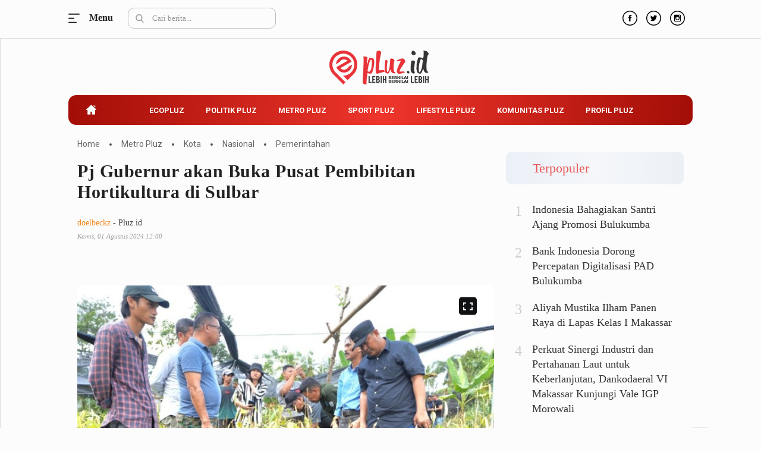

--- FILE ---
content_type: text/html; charset=UTF-8
request_url: https://pluz.id/2024/08/01/pj-gubernur-akan-buka-pusat-pembibitan-hortikultura-di-sulbar/
body_size: 14930
content:
<!DOCTYPE html> 
<html lang="id-ID"> 
<head>
<meta charset="utf-8">
<link rel="preload" href="https://pluz.id/media/cache/fvm/min/1672493830-css12f49c2f5457821d72a9ae711e97f2bcc3863a1b3bee2108b47c5968fec2a.css" as="style" media="all" /> 
<link rel="preload" href="https://pluz.id/media/cache/fvm/min/1672493830-cssf5e3cb3746c455de2a5656ab1b9d24ceb7fcba18e37d7d5ce16449fa7ab21.css" as="style" media="all" /> 
<link rel="preload" href="https://pluz.id/media/cache/fvm/min/1672493830-cssce762b701919968e47fbf1f706ee5c87ee644a77f0b682eb13a89419b5437.css" as="style" media="all" /> 
<link rel="preload" href="https://pluz.id/media/cache/fvm/min/1672493830-css2876d92e29e75b9b29e149b742cebb1559781ee0aa2ee0a496236c0c54b78.css" as="style" media="all" /> 
<link rel="preload" href="https://pluz.id/media/cache/fvm/min/1672493830-css44c1bfa08c8c4e2e994108e7ae7102ee66e250ab552b7c22c740de0342017.css" as="style" media="all" /> 
<link rel="preload" href="https://pluz.id/media/cache/fvm/min/1672493830-cssfb8ed12536d4259a16911cd6919dfd588538d94dcb8910d1b5e196d2a8380.css" as="style" media="all" /> 
<link rel="preload" href="https://pluz.id/media/cache/fvm/min/1672493830-css89dc11648a416050f6d2c8931af1cd00541c31bd55580ea4dd0b171577b06.css" as="style" media="all" /> 
<link rel="preload" href="https://pluz.id/media/cache/fvm/min/1672493830-css88755aea6ff1f7d4f973dc0eed42d3bd40e99f9f0f005d17129774cdcafa4.css" as="style" media="all" /> 
<link rel="preload" href="https://pluz.id/media/cache/fvm/min/1672493830-cssd81a1ce2b4ebe3250866c61da1f5fe38e94fd03a2f5e8e5f225970ac90855.css" as="style" media="all" /> 
<link rel="preload" href="https://pluz.id/media/cache/fvm/min/1672493830-css6fc1f0fd501b139a10db897c4a5c98a40a11de789e732b32b197d81b8d256.css" as="style" media="all" /> 
<link rel="preload" href="https://pluz.id/media/cache/fvm/min/1672493830-css7943882d1115d091b55f10c65cf28e36bf9942698a64efc4c3452df7961e9.css" as="style" media="all" />
<script data-cfasync="false">if(navigator.userAgent.match(/MSIE|Internet Explorer/i)||navigator.userAgent.match(/Trident\/7\..*?rv:11/i)){var href=document.location.href;if(!href.match(/[?&]iebrowser/)){if(href.indexOf("?")==-1){if(href.indexOf("#")==-1){document.location.href=href+"?iebrowser=1"}else{document.location.href=href.replace("#","?iebrowser=1#")}}else{if(href.indexOf("#")==-1){document.location.href=href+"&iebrowser=1"}else{document.location.href=href.replace("#","&iebrowser=1#")}}}}</script>
<script data-cfasync="false">class FVMLoader{constructor(e){this.triggerEvents=e,this.eventOptions={passive:!0},this.userEventListener=this.triggerListener.bind(this),this.delayedScripts={normal:[],async:[],defer:[]},this.allJQueries=[]}_addUserInteractionListener(e){this.triggerEvents.forEach(t=>window.addEventListener(t,e.userEventListener,e.eventOptions))}_removeUserInteractionListener(e){this.triggerEvents.forEach(t=>window.removeEventListener(t,e.userEventListener,e.eventOptions))}triggerListener(){this._removeUserInteractionListener(this),"loading"===document.readyState?document.addEventListener("DOMContentLoaded",this._loadEverythingNow.bind(this)):this._loadEverythingNow()}async _loadEverythingNow(){this._runAllDelayedCSS(),this._delayEventListeners(),this._delayJQueryReady(this),this._handleDocumentWrite(),this._registerAllDelayedScripts(),await this._loadScriptsFromList(this.delayedScripts.normal),await this._loadScriptsFromList(this.delayedScripts.defer),await this._loadScriptsFromList(this.delayedScripts.async),await this._triggerDOMContentLoaded(),await this._triggerWindowLoad(),window.dispatchEvent(new Event("wpr-allScriptsLoaded"))}_registerAllDelayedScripts(){document.querySelectorAll("script[type=fvmdelay]").forEach(e=>{e.hasAttribute("src")?e.hasAttribute("async")&&!1!==e.async?this.delayedScripts.async.push(e):e.hasAttribute("defer")&&!1!==e.defer||"module"===e.getAttribute("data-type")?this.delayedScripts.defer.push(e):this.delayedScripts.normal.push(e):this.delayedScripts.normal.push(e)})}_runAllDelayedCSS(){document.querySelectorAll("link[rel=fvmdelay]").forEach(e=>{e.setAttribute("rel","stylesheet")})}async _transformScript(e){return await this._requestAnimFrame(),new Promise(t=>{const n=document.createElement("script");let r;[...e.attributes].forEach(e=>{let t=e.nodeName;"type"!==t&&("data-type"===t&&(t="type",r=e.nodeValue),n.setAttribute(t,e.nodeValue))}),e.hasAttribute("src")?(n.addEventListener("load",t),n.addEventListener("error",t)):(n.text=e.text,t()),e.parentNode.replaceChild(n,e)})}async _loadScriptsFromList(e){const t=e.shift();return t?(await this._transformScript(t),this._loadScriptsFromList(e)):Promise.resolve()}_delayEventListeners(){let e={};function t(t,n){!function(t){function n(n){return e[t].eventsToRewrite.indexOf(n)>=0?"wpr-"+n:n}e[t]||(e[t]={originalFunctions:{add:t.addEventListener,remove:t.removeEventListener},eventsToRewrite:[]},t.addEventListener=function(){arguments[0]=n(arguments[0]),e[t].originalFunctions.add.apply(t,arguments)},t.removeEventListener=function(){arguments[0]=n(arguments[0]),e[t].originalFunctions.remove.apply(t,arguments)})}(t),e[t].eventsToRewrite.push(n)}function n(e,t){let n=e[t];Object.defineProperty(e,t,{get:()=>n||function(){},set(r){e["wpr"+t]=n=r}})}t(document,"DOMContentLoaded"),t(window,"DOMContentLoaded"),t(window,"load"),t(window,"pageshow"),t(document,"readystatechange"),n(document,"onreadystatechange"),n(window,"onload"),n(window,"onpageshow")}_delayJQueryReady(e){let t=window.jQuery;Object.defineProperty(window,"jQuery",{get:()=>t,set(n){if(n&&n.fn&&!e.allJQueries.includes(n)){n.fn.ready=n.fn.init.prototype.ready=function(t){e.domReadyFired?t.bind(document)(n):document.addEventListener("DOMContentLoaded2",()=>t.bind(document)(n))};const t=n.fn.on;n.fn.on=n.fn.init.prototype.on=function(){if(this[0]===window){function e(e){return e.split(" ").map(e=>"load"===e||0===e.indexOf("load.")?"wpr-jquery-load":e).join(" ")}"string"==typeof arguments[0]||arguments[0]instanceof String?arguments[0]=e(arguments[0]):"object"==typeof arguments[0]&&Object.keys(arguments[0]).forEach(t=>{delete Object.assign(arguments[0],{[e(t)]:arguments[0][t]})[t]})}return t.apply(this,arguments),this},e.allJQueries.push(n)}t=n}})}async _triggerDOMContentLoaded(){this.domReadyFired=!0,await this._requestAnimFrame(),document.dispatchEvent(new Event("DOMContentLoaded2")),await this._requestAnimFrame(),window.dispatchEvent(new Event("DOMContentLoaded2")),await this._requestAnimFrame(),document.dispatchEvent(new Event("wpr-readystatechange")),await this._requestAnimFrame(),document.wpronreadystatechange&&document.wpronreadystatechange()}async _triggerWindowLoad(){await this._requestAnimFrame(),window.dispatchEvent(new Event("wpr-load")),await this._requestAnimFrame(),window.wpronload&&window.wpronload(),await this._requestAnimFrame(),this.allJQueries.forEach(e=>e(window).trigger("wpr-jquery-load")),window.dispatchEvent(new Event("wpr-pageshow")),await this._requestAnimFrame(),window.wpronpageshow&&window.wpronpageshow()}_handleDocumentWrite(){const e=new Map;document.write=document.writeln=function(t){const n=document.currentScript,r=document.createRange(),i=n.parentElement;let a=e.get(n);void 0===a&&(a=n.nextSibling,e.set(n,a));const s=document.createDocumentFragment();r.setStart(s,0),s.appendChild(r.createContextualFragment(t)),i.insertBefore(s,a)}}async _requestAnimFrame(){return new Promise(e=>requestAnimationFrame(e))}static run(){const e=new FVMLoader(["keydown","mousemove","touchmove","touchstart","touchend","wheel"]);e._addUserInteractionListener(e)}}FVMLoader.run();</script>
<title>Pj Gubernur akan Buka Pusat Pembibitan Hortikultura di Sulbar - Pluz.id</title>
<meta http-equiv="X-UA-Compatible" content="IE=edge">
<meta name="viewport" content="width=device-width, initial-scale=1">
<meta http-equiv="X-UA-Compatible" content="IE=edge">
<meta name="robots" content="index, follow" />
<meta name="googlebot-news" content="index,follow" />
<meta name="googlebot" content="index,follow" />
<meta name="yahoobot" content="index,follow" />
<meta name="title" content="Pj Gubernur akan Buka Pusat Pembibitan Hortikultura di Sulbar - Pluz.id" />
<meta name="author" content="Pluz.id" lang="id">
<meta name="news_keywords" content="Andi Muchtar Ali Yusuf, Andi Utta, Bahtiar Baharuddin, Bupati Bulukumba, Gubernur Sulbar, Hortikultura, Kabupaten Bulukumba, Pemkab Bulukumba, Pemprov Sulbar, Pisang Cavendish, Pj Gubernur Sulbar, Provinsi Sulbar, Sulbar" />
<meta name="keywords" content="Andi Muchtar Ali Yusuf, Andi Utta, Bahtiar Baharuddin, Bupati Bulukumba, Gubernur Sulbar, Hortikultura, Kabupaten Bulukumba, Pemkab Bulukumba, Pemprov Sulbar, Pisang Cavendish, Pj Gubernur Sulbar, Provinsi Sulbar, Sulbar" itemprop="keywords" />
<meta name="pubdate" content="2024-08-01T12:00:10+08:00" itemprop="datePublished" />
<meta content="2024-08-01T12:00:10+08:00" itemprop="dateCreated" />
<meta name='robots' content='max-image-preview:large' />
<link rel="canonical" href="https://pluz.id/2024/08/01/pj-gubernur-akan-buka-pusat-pembibitan-hortikultura-di-sulbar/" />
<meta property="og:locale" content="id_ID" />
<meta property="og:type" content="article" />
<meta property="og:title" content="Pj Gubernur akan Buka Pusat Pembibitan Hortikultura di Sulbar - Pluz.id" />
<meta property="og:description" content="PLUZ.ID, BULUKUMBA &#8211; Sejak bertugas sebagai Penjabat (Pj) Gubernur Sulbar, Bahtiar Baharuddin, tidak hanya mendorong masyarakat menanam tanaman jenis hortikultura dalam skala besar. Seperti sukun, pisang cavendish, pisang kepo, durian musangking serta nangka dan lainnya. Bahtiar ikut pula mendorong agar ada budidaya pembibitan yang kelak warga Sulbar tidak perlu lagi keluar Sulbar untuk membeli bibit. [&hellip;]" />
<meta property="og:url" content="https://pluz.id/2024/08/01/pj-gubernur-akan-buka-pusat-pembibitan-hortikultura-di-sulbar/" />
<meta property="og:site_name" content="Pluz.id" />
<meta property="article:publisher" content="https://www.facebook.com/pluzdotid" />
<meta property="article:published_time" content="2024-08-01T04:00:10+00:00" />
<meta property="article:modified_time" content="2024-10-05T03:17:08+00:00" />
<meta property="og:image" content="https://pluz.id/assets/media/upload/2024/08/Bahtiar-Baharuddin-Pembibitan-Hortikultura-pluzid.jpg" />
<meta property="og:image:width" content="750" />
<meta property="og:image:height" content="498" />
<meta name="twitter:card" content="summary_large_image" />
<meta name="twitter:creator" content="@pluzdotid" />
<meta name="twitter:site" content="@pluzdotid" />
<meta name="twitter:label1" content="Ditulis oleh" />
<meta name="twitter:data1" content="doelbeckz" />
<meta name="twitter:label2" content="Estimasi waktu membaca" />
<meta name="twitter:data2" content="2 menit" />
<script type="application/ld+json" class="yoast-schema-graph">{"@context":"https://schema.org","@graph":[{"@type":"Organization","@id":"https://pluz.id/#organization","name":"Pluz.id","url":"https://pluz.id/","sameAs":["https://www.facebook.com/pluzdotid","https://www.instagram.com/pluzdotid","https://www.youtube.com/channel/UCIORdh44jtZD68mkAuuizhg","https://twitter.com/pluzdotid"],"logo":{"@type":"ImageObject","@id":"https://pluz.id/#logo","inLanguage":"id","url":"https://pluz.id/assets/media/upload/2020/07/logo_structure.png","contentUrl":"https://pluz.id/assets/media/upload/2020/07/logo_structure.png","width":512,"height":168,"caption":"Pluz.id"},"image":{"@id":"https://pluz.id/#logo"}},{"@type":"WebSite","@id":"https://pluz.id/#website","url":"https://pluz.id/","name":"Pluz.id","description":"Lebih Bernilai &amp; Bernilai Lebih","publisher":{"@id":"https://pluz.id/#organization"},"potentialAction":[{"@type":"SearchAction","target":{"@type":"EntryPoint","urlTemplate":"https://pluz.id/?s={search_term_string}"},"query-input":"required name=search_term_string"}],"inLanguage":"id"},{"@type":"ImageObject","@id":"https://pluz.id/2024/08/01/pj-gubernur-akan-buka-pusat-pembibitan-hortikultura-di-sulbar/#primaryimage","inLanguage":"id","url":"https://pluz.id/assets/media/upload/2024/08/Bahtiar-Baharuddin-Pembibitan-Hortikultura-pluzid.jpg","contentUrl":"https://pluz.id/assets/media/upload/2024/08/Bahtiar-Baharuddin-Pembibitan-Hortikultura-pluzid.jpg","width":750,"height":498,"caption":"KUNJUNGAN. Pj Gubernur Sulbar, Bahtiar Baharuddin, mengunkungi pusat pembibitan hortikultura di Desa Batu Karopa, Kecamatan Rilau Alle, Kabupaten Bulukumba, Rabu (31/7/2024). foto: istimewa"},{"@type":"WebPage","@id":"https://pluz.id/2024/08/01/pj-gubernur-akan-buka-pusat-pembibitan-hortikultura-di-sulbar/#webpage","url":"https://pluz.id/2024/08/01/pj-gubernur-akan-buka-pusat-pembibitan-hortikultura-di-sulbar/","name":"Pj Gubernur akan Buka Pusat Pembibitan Hortikultura di Sulbar - Pluz.id","isPartOf":{"@id":"https://pluz.id/#website"},"primaryImageOfPage":{"@id":"https://pluz.id/2024/08/01/pj-gubernur-akan-buka-pusat-pembibitan-hortikultura-di-sulbar/#primaryimage"},"datePublished":"2024-08-01T04:00:10+00:00","dateModified":"2024-10-05T03:17:08+00:00","breadcrumb":{"@id":"https://pluz.id/2024/08/01/pj-gubernur-akan-buka-pusat-pembibitan-hortikultura-di-sulbar/#breadcrumb"},"inLanguage":"id","potentialAction":[{"@type":"ReadAction","target":["https://pluz.id/2024/08/01/pj-gubernur-akan-buka-pusat-pembibitan-hortikultura-di-sulbar/"]}]},{"@type":"BreadcrumbList","@id":"https://pluz.id/2024/08/01/pj-gubernur-akan-buka-pusat-pembibitan-hortikultura-di-sulbar/#breadcrumb","itemListElement":[{"@type":"ListItem","position":1,"name":"Home","item":"https://pluz.id/"},{"@type":"ListItem","position":2,"name":"Pj Gubernur akan Buka Pusat Pembibitan Hortikultura di Sulbar"}]},{"@type":"Article","@id":"https://pluz.id/2024/08/01/pj-gubernur-akan-buka-pusat-pembibitan-hortikultura-di-sulbar/#article","isPartOf":{"@id":"https://pluz.id/2024/08/01/pj-gubernur-akan-buka-pusat-pembibitan-hortikultura-di-sulbar/#webpage"},"author":{"@id":"https://pluz.id/#/schema/person/36c0a7f0f1cf2859c1dfc427e3bfdaec"},"headline":"Pj Gubernur akan Buka Pusat Pembibitan Hortikultura di Sulbar","datePublished":"2024-08-01T04:00:10+00:00","dateModified":"2024-10-05T03:17:08+00:00","mainEntityOfPage":{"@id":"https://pluz.id/2024/08/01/pj-gubernur-akan-buka-pusat-pembibitan-hortikultura-di-sulbar/#webpage"},"wordCount":380,"publisher":{"@id":"https://pluz.id/#organization"},"image":{"@id":"https://pluz.id/2024/08/01/pj-gubernur-akan-buka-pusat-pembibitan-hortikultura-di-sulbar/#primaryimage"},"thumbnailUrl":"https://pluz.id/assets/media/upload/2024/08/Bahtiar-Baharuddin-Pembibitan-Hortikultura-pluzid.jpg","keywords":["Andi Muchtar Ali Yusuf","Andi Utta","Bahtiar Baharuddin","Bupati Bulukumba","Gubernur Sulbar","Hortikultura","Kabupaten Bulukumba","Pemkab Bulukumba","Pemprov Sulbar","Pisang Cavendish","Pj Gubernur Sulbar","Provinsi Sulbar","Sulbar"],"articleSection":["Kota","Metro Pluz","Nasional","Pemerintahan"],"inLanguage":"id"},{"@type":"Person","@id":"https://pluz.id/#/schema/person/36c0a7f0f1cf2859c1dfc427e3bfdaec","name":"doelbeckz","image":{"@type":"ImageObject","@id":"https://pluz.id/#personlogo","inLanguage":"id","url":"https://secure.gravatar.com/avatar/79b7782ddd15b6f90209f0a694258ef3?s=96&d=mm&r=g","contentUrl":"https://secure.gravatar.com/avatar/79b7782ddd15b6f90209f0a694258ef3?s=96&d=mm&r=g","caption":"doelbeckz"},"sameAs":["https://pluz.id/"],"url":"https://pluz.id/author/doelbeckz/"}]}</script>
<script type="application/ld+json">
{"@context":"https:\/\/schema.org","@type":"NewsArticle","headline":"Pj Gubernur akan Buka Pusat Pembibitan Hortikultura di Sulbar","datePublished":"2024-08-01T12:00:10+08:00","dateModified":"2024-10-05T11:17:08+08:00","mainEntityOfPage":{"@type":"WebPage","@id":"https:\/\/pluz.id\/2024\/08\/01\/pj-gubernur-akan-buka-pusat-pembibitan-hortikultura-di-sulbar\/"},"description":"","image":{"@type":"ImageObject","url":"https:\/\/cdn.pluz.id\/imageresize\/assets\/media\/upload\/2024\/08\/Bahtiar-Baharuddin-Pembibitan-Hortikultura-pluzid.jpg&width=800&height=500","width":800,"height":500},"author":{"@type":"Person","name":"doelbeckz"},"publisher":{"@type":"Organization","name":"Pluz.id","logo":{"@type":"ImageObject","url":"https:\/\/cdn.pluz.id\/images\/default.jpg","width":800,"height":600}}}
</script>
<link rel="alternate" type="application/rss+xml" title="Pluz.id" href="https://pluz.id/feed" hreflang="id-id" />
<meta name="geo.placename" content="Indonesia">
<meta name="geo.region" content="ID-SN">
<meta name="geo.country" content="id">
<meta name="language" content="id">
<meta name="apple-mobile-web-app-capable" content="yes">
<meta name="theme-color" content="#a20e06"> 
<link rel='stylesheet' id='classic-theme-styles-css' href='https://pluz.id/media/cache/fvm/min/1672493830-css12f49c2f5457821d72a9ae711e97f2bcc3863a1b3bee2108b47c5968fec2a.css' type='text/css' media='all' /> 
<style id='global-styles-inline-css' type='text/css' media="all">body{--wp--preset--color--black:#000000;--wp--preset--color--cyan-bluish-gray:#abb8c3;--wp--preset--color--white:#ffffff;--wp--preset--color--pale-pink:#f78da7;--wp--preset--color--vivid-red:#cf2e2e;--wp--preset--color--luminous-vivid-orange:#ff6900;--wp--preset--color--luminous-vivid-amber:#fcb900;--wp--preset--color--light-green-cyan:#7bdcb5;--wp--preset--color--vivid-green-cyan:#00d084;--wp--preset--color--pale-cyan-blue:#8ed1fc;--wp--preset--color--vivid-cyan-blue:#0693e3;--wp--preset--color--vivid-purple:#9b51e0;--wp--preset--gradient--vivid-cyan-blue-to-vivid-purple:linear-gradient(135deg,rgba(6,147,227,1) 0%,rgb(155,81,224) 100%);--wp--preset--gradient--light-green-cyan-to-vivid-green-cyan:linear-gradient(135deg,rgb(122,220,180) 0%,rgb(0,208,130) 100%);--wp--preset--gradient--luminous-vivid-amber-to-luminous-vivid-orange:linear-gradient(135deg,rgba(252,185,0,1) 0%,rgba(255,105,0,1) 100%);--wp--preset--gradient--luminous-vivid-orange-to-vivid-red:linear-gradient(135deg,rgba(255,105,0,1) 0%,rgb(207,46,46) 100%);--wp--preset--gradient--very-light-gray-to-cyan-bluish-gray:linear-gradient(135deg,rgb(238,238,238) 0%,rgb(169,184,195) 100%);--wp--preset--gradient--cool-to-warm-spectrum:linear-gradient(135deg,rgb(74,234,220) 0%,rgb(151,120,209) 20%,rgb(207,42,186) 40%,rgb(238,44,130) 60%,rgb(251,105,98) 80%,rgb(254,248,76) 100%);--wp--preset--gradient--blush-light-purple:linear-gradient(135deg,rgb(255,206,236) 0%,rgb(152,150,240) 100%);--wp--preset--gradient--blush-bordeaux:linear-gradient(135deg,rgb(254,205,165) 0%,rgb(254,45,45) 50%,rgb(107,0,62) 100%);--wp--preset--gradient--luminous-dusk:linear-gradient(135deg,rgb(255,203,112) 0%,rgb(199,81,192) 50%,rgb(65,88,208) 100%);--wp--preset--gradient--pale-ocean:linear-gradient(135deg,rgb(255,245,203) 0%,rgb(182,227,212) 50%,rgb(51,167,181) 100%);--wp--preset--gradient--electric-grass:linear-gradient(135deg,rgb(202,248,128) 0%,rgb(113,206,126) 100%);--wp--preset--gradient--midnight:linear-gradient(135deg,rgb(2,3,129) 0%,rgb(40,116,252) 100%);--wp--preset--duotone--dark-grayscale:url('#wp-duotone-dark-grayscale');--wp--preset--duotone--grayscale:url('#wp-duotone-grayscale');--wp--preset--duotone--purple-yellow:url('#wp-duotone-purple-yellow');--wp--preset--duotone--blue-red:url('#wp-duotone-blue-red');--wp--preset--duotone--midnight:url('#wp-duotone-midnight');--wp--preset--duotone--magenta-yellow:url('#wp-duotone-magenta-yellow');--wp--preset--duotone--purple-green:url('#wp-duotone-purple-green');--wp--preset--duotone--blue-orange:url('#wp-duotone-blue-orange');--wp--preset--font-size--small:13px;--wp--preset--font-size--medium:20px;--wp--preset--font-size--large:36px;--wp--preset--font-size--x-large:42px;--wp--preset--spacing--20:0.44rem;--wp--preset--spacing--30:0.67rem;--wp--preset--spacing--40:1rem;--wp--preset--spacing--50:1.5rem;--wp--preset--spacing--60:2.25rem;--wp--preset--spacing--70:3.38rem;--wp--preset--spacing--80:5.06rem}:where(.is-layout-flex){gap:.5em}body .is-layout-flow>.alignleft{float:left;margin-inline-start:0;margin-inline-end:2em}body .is-layout-flow>.alignright{float:right;margin-inline-start:2em;margin-inline-end:0}body .is-layout-flow>.aligncenter{margin-left:auto!important;margin-right:auto!important}body .is-layout-constrained>.alignleft{float:left;margin-inline-start:0;margin-inline-end:2em}body .is-layout-constrained>.alignright{float:right;margin-inline-start:2em;margin-inline-end:0}body .is-layout-constrained>.aligncenter{margin-left:auto!important;margin-right:auto!important}body .is-layout-constrained>:where(:not(.alignleft):not(.alignright):not(.alignfull)){max-width:var(--wp--style--global--content-size);margin-left:auto!important;margin-right:auto!important}body .is-layout-constrained>.alignwide{max-width:var(--wp--style--global--wide-size)}body .is-layout-flex{display:flex}body .is-layout-flex{flex-wrap:wrap;align-items:center}body .is-layout-flex>*{margin:0}:where(.wp-block-columns.is-layout-flex){gap:2em}.has-black-color{color:var(--wp--preset--color--black)!important}.has-cyan-bluish-gray-color{color:var(--wp--preset--color--cyan-bluish-gray)!important}.has-white-color{color:var(--wp--preset--color--white)!important}.has-pale-pink-color{color:var(--wp--preset--color--pale-pink)!important}.has-vivid-red-color{color:var(--wp--preset--color--vivid-red)!important}.has-luminous-vivid-orange-color{color:var(--wp--preset--color--luminous-vivid-orange)!important}.has-luminous-vivid-amber-color{color:var(--wp--preset--color--luminous-vivid-amber)!important}.has-light-green-cyan-color{color:var(--wp--preset--color--light-green-cyan)!important}.has-vivid-green-cyan-color{color:var(--wp--preset--color--vivid-green-cyan)!important}.has-pale-cyan-blue-color{color:var(--wp--preset--color--pale-cyan-blue)!important}.has-vivid-cyan-blue-color{color:var(--wp--preset--color--vivid-cyan-blue)!important}.has-vivid-purple-color{color:var(--wp--preset--color--vivid-purple)!important}.has-black-background-color{background-color:var(--wp--preset--color--black)!important}.has-cyan-bluish-gray-background-color{background-color:var(--wp--preset--color--cyan-bluish-gray)!important}.has-white-background-color{background-color:var(--wp--preset--color--white)!important}.has-pale-pink-background-color{background-color:var(--wp--preset--color--pale-pink)!important}.has-vivid-red-background-color{background-color:var(--wp--preset--color--vivid-red)!important}.has-luminous-vivid-orange-background-color{background-color:var(--wp--preset--color--luminous-vivid-orange)!important}.has-luminous-vivid-amber-background-color{background-color:var(--wp--preset--color--luminous-vivid-amber)!important}.has-light-green-cyan-background-color{background-color:var(--wp--preset--color--light-green-cyan)!important}.has-vivid-green-cyan-background-color{background-color:var(--wp--preset--color--vivid-green-cyan)!important}.has-pale-cyan-blue-background-color{background-color:var(--wp--preset--color--pale-cyan-blue)!important}.has-vivid-cyan-blue-background-color{background-color:var(--wp--preset--color--vivid-cyan-blue)!important}.has-vivid-purple-background-color{background-color:var(--wp--preset--color--vivid-purple)!important}.has-black-border-color{border-color:var(--wp--preset--color--black)!important}.has-cyan-bluish-gray-border-color{border-color:var(--wp--preset--color--cyan-bluish-gray)!important}.has-white-border-color{border-color:var(--wp--preset--color--white)!important}.has-pale-pink-border-color{border-color:var(--wp--preset--color--pale-pink)!important}.has-vivid-red-border-color{border-color:var(--wp--preset--color--vivid-red)!important}.has-luminous-vivid-orange-border-color{border-color:var(--wp--preset--color--luminous-vivid-orange)!important}.has-luminous-vivid-amber-border-color{border-color:var(--wp--preset--color--luminous-vivid-amber)!important}.has-light-green-cyan-border-color{border-color:var(--wp--preset--color--light-green-cyan)!important}.has-vivid-green-cyan-border-color{border-color:var(--wp--preset--color--vivid-green-cyan)!important}.has-pale-cyan-blue-border-color{border-color:var(--wp--preset--color--pale-cyan-blue)!important}.has-vivid-cyan-blue-border-color{border-color:var(--wp--preset--color--vivid-cyan-blue)!important}.has-vivid-purple-border-color{border-color:var(--wp--preset--color--vivid-purple)!important}.has-vivid-cyan-blue-to-vivid-purple-gradient-background{background:var(--wp--preset--gradient--vivid-cyan-blue-to-vivid-purple)!important}.has-light-green-cyan-to-vivid-green-cyan-gradient-background{background:var(--wp--preset--gradient--light-green-cyan-to-vivid-green-cyan)!important}.has-luminous-vivid-amber-to-luminous-vivid-orange-gradient-background{background:var(--wp--preset--gradient--luminous-vivid-amber-to-luminous-vivid-orange)!important}.has-luminous-vivid-orange-to-vivid-red-gradient-background{background:var(--wp--preset--gradient--luminous-vivid-orange-to-vivid-red)!important}.has-very-light-gray-to-cyan-bluish-gray-gradient-background{background:var(--wp--preset--gradient--very-light-gray-to-cyan-bluish-gray)!important}.has-cool-to-warm-spectrum-gradient-background{background:var(--wp--preset--gradient--cool-to-warm-spectrum)!important}.has-blush-light-purple-gradient-background{background:var(--wp--preset--gradient--blush-light-purple)!important}.has-blush-bordeaux-gradient-background{background:var(--wp--preset--gradient--blush-bordeaux)!important}.has-luminous-dusk-gradient-background{background:var(--wp--preset--gradient--luminous-dusk)!important}.has-pale-ocean-gradient-background{background:var(--wp--preset--gradient--pale-ocean)!important}.has-electric-grass-gradient-background{background:var(--wp--preset--gradient--electric-grass)!important}.has-midnight-gradient-background{background:var(--wp--preset--gradient--midnight)!important}.has-small-font-size{font-size:var(--wp--preset--font-size--small)!important}.has-medium-font-size{font-size:var(--wp--preset--font-size--medium)!important}.has-large-font-size{font-size:var(--wp--preset--font-size--large)!important}.has-x-large-font-size{font-size:var(--wp--preset--font-size--x-large)!important}.wp-block-navigation a:where(:not(.wp-element-button)){color:inherit}:where(.wp-block-columns.is-layout-flex){gap:2em}.wp-block-pullquote{font-size:1.5em;line-height:1.6}</style> 
<link rel="amphtml" href="https://pluz.id/2024/08/01/pj-gubernur-akan-buka-pusat-pembibitan-hortikultura-di-sulbar/amp/"> 
<link rel="android-touch-icon" href="https://cdn.pluz.id//images/logo__bm.png?v=1.0.0" /> 
<link rel="shortcut icon" href="https://cdn.pluz.id/images/logo__bm.png?v=1.0.0"> 
<link rel="shortcut icon" href="https://cdn.pluz.id/images/ico/favicon.ico" type="image/x-icon" /> 
<link rel="stylesheet" href="https://pluz.id/media/cache/fvm/min/1672493830-cssf5e3cb3746c455de2a5656ab1b9d24ceb7fcba18e37d7d5ce16449fa7ab21.css" media="all"> 
<link rel="stylesheet" href="https://pluz.id/media/cache/fvm/min/1672493830-cssce762b701919968e47fbf1f706ee5c87ee644a77f0b682eb13a89419b5437.css" media="all"> 
<link rel="stylesheet" href="https://pluz.id/media/cache/fvm/min/1672493830-css2876d92e29e75b9b29e149b742cebb1559781ee0aa2ee0a496236c0c54b78.css" media="all"> 
<link rel="stylesheet" href="https://pluz.id/media/cache/fvm/min/1672493830-css44c1bfa08c8c4e2e994108e7ae7102ee66e250ab552b7c22c740de0342017.css" media="all"> 
<link rel="stylesheet" href="https://pluz.id/media/cache/fvm/min/1672493830-cssfb8ed12536d4259a16911cd6919dfd588538d94dcb8910d1b5e196d2a8380.css" media="all"> 
<link rel="stylesheet" href="https://pluz.id/media/cache/fvm/min/1672493830-css89dc11648a416050f6d2c8931af1cd00541c31bd55580ea4dd0b171577b06.css" media="all"> 
<link rel="stylesheet" href="https://pluz.id/media/cache/fvm/min/1672493830-css88755aea6ff1f7d4f973dc0eed42d3bd40e99f9f0f005d17129774cdcafa4.css" media="all"> 
<link rel="stylesheet" type="text/css" href="https://pluz.id/media/cache/fvm/min/1672493830-cssd81a1ce2b4ebe3250866c61da1f5fe38e94fd03a2f5e8e5f225970ac90855.css" media="all"> 
<link rel="manifest" href="/manifest.json"> 
<link rel="mask-icon" href="/safari-pinned-tab.svg" color="#a20e06"> 
<link rel="manifest" href="https://pluz.id/manifest.json" /> 
<script src="https://cdn.pluz.id/assets/desktop/js/modernizr.min.js"></script>
<link rel="stylesheet" type="text/css" href="https://pluz.id/media/cache/fvm/min/1672493830-css6fc1f0fd501b139a10db897c4a5c98a40a11de789e732b32b197d81b8d256.css" media="all"> 
<link rel="stylesheet" type="text/css" href="https://pluz.id/media/cache/fvm/min/1672493830-css7943882d1115d091b55f10c65cf28e36bf9942698a64efc4c3452df7961e9.css" media="all"> 
<script async src="https://www.googletagmanager.com/gtag/js?id=UA-171396467-1"></script>
<script>
window.dataLayer = window.dataLayer || [];
function gtag() {
dataLayer.push(arguments);
}
gtag('js', new Date());
gtag('config', 'UA-171396467-1');
</script>
</head>
<body> <div id="mySidenav" class="sidenav"> <ul class="reg_kanal_nav"> <label><a title="Ecopluz" href="https://pluz.id/category/ecopluz/">Ecopluz</a></label> <li> <a title="Perbankan" href="https://pluz.id/category/ecopluz/perbankan/">Perbankan</a> </li> <li> <a title="Perhotelan" href="https://pluz.id/category/ecopluz/perhotelan/">Perhotelan</a> </li> <li> <a title="Properti" href="https://pluz.id/category/ecopluz/properti/">Properti</a> </li> <li> <a title="Belanja" href="https://pluz.id/category/ecopluz/belanja/">Belanja</a> </li> <li> <a title="Konstruksi" href="https://pluz.id/category/ecopluz/konstruksi/">Konstruksi</a> </li> <li> <a title="Kuliner" href="https://pluz.id/category/ecopluz/kuliner/">Kuliner</a> </li> <li> <a title="UMKM &amp;amp; Koperasi" href="https://pluz.id/category/ecopluz/umkm-koperasi/">UMKM &amp; Koperasi</a> </li> </ul> <ul class="reg_kanal_nav"> <label><a title="Politik Pluz" href="https://pluz.id/category/politik-pluz/">Politik Pluz</a></label> <li> <a title="KPU &amp;amp; Bawaslu" href="https://pluz.id/category/politik-pluz/kpu-bawaslu/">KPU &amp; Bawaslu</a> </li> <li> <a title="Pemilu" href="https://pluz.id/category/politik-pluz/pemilu/">Pemilu</a> </li> <li> <a title="Parlemen" href="https://pluz.id/category/politik-pluz/parlemen/">Parlemen</a> </li> <li> <a title="Partai Politik" href="https://pluz.id/category/politik-pluz/partai-politik/">Partai Politik</a> </li> <li> <a title="Pilkada" href="https://pluz.id/category/politik-pluz/pilkada/">Pilkada</a> </li> <li> <a title="Pilpres" href="https://pluz.id/category/politik-pluz/pilpres/">Pilpres</a> </li> <li> <a title="Tokoh" href="https://pluz.id/category/politik-pluz/tokoh/">Tokoh</a> </li> </ul> <ul class="reg_kanal_nav"> <label><a title="Metro Pluz" href="https://pluz.id/category/metro-pluz/">Metro Pluz</a></label> <li> <a title="Hukum &amp;amp; Kriminal" href="https://pluz.id/category/metro-pluz/hukum-kriminal/">Hukum &amp; Kriminal</a> </li> <li> <a title="Internasional" href="https://pluz.id/category/metro-pluz/internasional/">Internasional</a> </li> <li> <a title="Kota" href="https://pluz.id/category/metro-pluz/kota/">Kota</a> </li> <li> <a title="Citizen" href="https://pluz.id/category/metro-pluz/citizen/">Citizen</a> </li> <li> <a title="Nasional" href="https://pluz.id/category/metro-pluz/nasional/">Nasional</a> </li> <li> <a title="Pemerintahan" href="https://pluz.id/category/metro-pluz/pemerintahan/">Pemerintahan</a> </li> <li> <a title="Pendidikan" href="https://pluz.id/category/metro-pluz/pendidikan/">Pendidikan</a> </li> </ul> <ul class="reg_kanal_nav"> <label><a title="Sport Pluz" href="https://pluz.id/category/sport-pluz/">Sport Pluz</a></label> <li> <a title="Sepakbola" href="https://pluz.id/category/sport-pluz/sepakbola/">Sepakbola</a> </li> <li> <a title="Futsal" href="https://pluz.id/category/sport-pluz/futsal/">Futsal</a> </li> <li> <a title="MotoGP" href="https://pluz.id/category/sport-pluz/motogp/">MotoGP</a> </li> <li> <a title="Bulutangkis" href="https://pluz.id/category/sport-pluz/bulutangkis/">Bulutangkis</a> </li> <li> <a title="Tinju" href="https://pluz.id/category/sport-pluz/tinju/">Tinju</a> </li> <li> <a title="Golf" href="https://pluz.id/category/sport-pluz/golf/">Golf</a> </li> <li> <a title="Formula 1" href="https://pluz.id/category/sport-pluz/formula-1/">Formula 1</a> </li> </ul> <ul class="reg_kanal_nav"> <label><a title="Lifestyle Pluz" href="https://pluz.id/category/lifestyle-pluz/">Lifestyle Pluz</a></label> <li> <a title="Entertainment" href="https://pluz.id/category/lifestyle-pluz/entertainment/">Entertainment</a> </li> <li> <a title="Infotainment" href="https://pluz.id/category/lifestyle-pluz/infotainment/">Infotainment</a> </li> <li> <a title="Fashion" href="https://pluz.id/category/lifestyle-pluz/fashion/">Fashion</a> </li> <li> <a title="Health" href="https://pluz.id/category/lifestyle-pluz/health/">Health</a> </li> <li> <a title="Inspirasi" href="https://pluz.id/category/lifestyle-pluz/inspirasi/">Inspirasi</a> </li> <li> <a title="Parenting" href="https://pluz.id/category/lifestyle-pluz/parenting/">Parenting</a> </li> <li> <a title="Teknologi" href="https://pluz.id/category/lifestyle-pluz/teknologi/">Teknologi</a> </li> </ul> <ul class="reg_kanal_nav"> <label><a title="Komunitas Pluz" href="https://pluz.id/category/komunitas-pluz/">Komunitas Pluz</a></label> </ul> <ul class="reg_kanal_nav"> <label><a title="Profil Pluz" href="https://pluz.id/category/profil-pluz/">Profil Pluz</a></label> </ul> <ul class="reg_kanal_nav"> <label><a title="Indeks Berita" href="https://pluz.id/indeks">Indeks</a></label> </ul> </div> <div id="close_inject"></div> <header> <div class="row fix_nav"> <div class="container_inject"> <div class="col-sm-5"> <div class="rela-block top-section"> <div class="nav-button top"> <div class="abs-center nav-bars" id="burgerking"></div> <label id="menu" onclick="openNav()">Menu</label> </div> </div> <div class="search-nav hh"> <img src="https://cdn.pluz.id/assets/desktop/images/2020/search.svg" class="search_icon" alt="search" /> <input type="text" class="form-control search" placeholder="Cari berita..."></div> </div> <div class="col-sm-2" style="padding: 16px 10px;"> <a href="https://pluz.id/" id="logo_scroll" title="Pluz.id" style="display:none;"> <img src="https://cdn.pluz.id/assets/desktop/images/logo.svg" alt="logo" style="width: 100%;height: auto;max-width: 140px;" /> </a> </div> <div class="col-sm-5"> <ul class="socmed"> <li> <a href="https://www.facebook.com/pluzdotid" title="Facebook"><img src="https://cdn.pluz.id/assets/desktop/images/2020/fb-icon.svg" alt="facebook" /></a> </li> <li> <a href="https://twitter.com/pluzdotid" title="Twitter"><img src="https://cdn.pluz.id/assets/desktop/images/2020/tweet-icon.svg" alt="twitter" /></a> </li> <li class="last"> <a href="https://www.instagram.com/pluzdotid/" title="Instagram"><img src="https://cdn.pluz.id/assets/desktop/images/2020/instagram-icon.svg" alt="instagram" /></a> </li> </ul> </div> </div> </div> <div class="container" style="max-width: 1080px;"> <div class="col-sm-12" style="margin-top: 65px;text-align: center;"> <a class="logo" href="https://pluz.id/" title="Pluz.id"> <img src="https://cdn.pluz.id/assets/desktop/images/logo.svg" alt="Pluz.id" /> </a> </div> <ul class="menu" id=""> <li class="active"> <a href="https://pluz.id/" title="Home" class="change-home"> <div class="li-home"></div> </a> </li> <li> <a href="https://pluz.id/category/ecopluz/" title="Ecopluz">Ecopluz</a> </li> <li> <a href="https://pluz.id/category/politik-pluz/" title="Politik Pluz">Politik Pluz</a> </li> <li> <a href="https://pluz.id/category/metro-pluz/" title="Metro Pluz">Metro Pluz</a> </li> <li> <a href="https://pluz.id/category/sport-pluz/" title="Sport Pluz">Sport Pluz</a> </li> <li> <a href="https://pluz.id/category/lifestyle-pluz/" title="Lifestyle Pluz">Lifestyle Pluz</a> </li> <li> <a href="https://pluz.id/category/komunitas-pluz/" title="Komunitas Pluz">Komunitas Pluz</a> </li> <li> <a href="https://pluz.id/category/profil-pluz/" title="Profil Pluz">Profil Pluz</a> </li> </ul> </div> </header><div class="container" style="max-width: 1080px;"> <div class="wrapper-details"> <div class="container kanal_container"> <div class="row" style="margin:0;"> <div class="col-custom left"> <ol class="breadcrumb" itemscope itemtype="http://schema.org/BreadcrumbList"> <li itemprop="itemListElement" itemscope itemtype="http://schema.org/ListItem"> <a itemtype="http://schema.org/Thing" itemprop="item" title="Home" href="https://pluz.id/"> <breadcrumbname itemprop="name">Home</breadcrumbname> </a> 
<meta itemprop="position" content="1" /> </li> <li itemprop="itemListElement" itemscope itemtype="http://schema.org/ListItem"> <a itemtype="http://schema.org/Thing" itemprop="item" href="https://pluz.id/category/metro-pluz/" title="Metro Pluz"> <breadcrumbname itemprop="name">Metro Pluz</breadcrumbname> </a> 
<meta itemprop="position" content="2" /> </li> <li itemprop="itemListElement" itemscope itemtype="http://schema.org/ListItem"> <a itemtype="http://schema.org/Thing" itemprop="item" href="https://pluz.id/category/metro-pluz/kota/" title="Kota"> <breadcrumbname itemprop="name">Kota</breadcrumbname> </a> 
<meta itemprop="position" content="3" /> </li> <li itemprop="itemListElement" itemscope itemtype="http://schema.org/ListItem"> <a itemtype="http://schema.org/Thing" itemprop="item" href="https://pluz.id/category/metro-pluz/nasional/" title="Nasional"> <breadcrumbname itemprop="name">Nasional</breadcrumbname> </a> 
<meta itemprop="position" content="4" /> </li> <li itemprop="itemListElement" itemscope itemtype="http://schema.org/ListItem"> <a itemtype="http://schema.org/Thing" itemprop="item" href="https://pluz.id/category/metro-pluz/pemerintahan/" title="Pemerintahan"> <breadcrumbname itemprop="name">Pemerintahan</breadcrumbname> </a> 
<meta itemprop="position" content="5" /> </li> </ol> <h1 class="title-only">Pj Gubernur akan Buka Pusat Pembibitan Hortikultura di Sulbar</h1> <div class="subtitle"> </div> <div class="author"> <div class="new-description"> <a href="https://pluz.id/author/doelbeckz/" title="doelbeckz">doelbeckz</a> - Pluz.id <span>Kamis, 01 Agustus 2024 12:00</span> </div> </div> <div class="main-image"> <img id="myImg-inject" src="https://cdn.pluz.id/imageresize/assets/media/upload/2024/08/Bahtiar-Baharuddin-Pembibitan-Hortikultura-pluzid.jpg&width=800&height=500" alt="KUNJUNGAN. Pj Gubernur Sulbar, Bahtiar Baharuddin, mengunkungi pusat pembibitan hortikultura di Desa Batu Karopa, Kecamatan Rilau Alle, Kabupaten Bulukumba, Rabu (31/7/2024). foto: istimewa" /><i class="custom-zooming zooming small" id="icon_zoom"></i> <div class="caption"> KUNJUNGAN. Pj Gubernur Sulbar, Bahtiar Baharuddin, mengunkungi pusat pembibitan hortikultura di Desa Batu Karopa, Kecamatan Rilau Alle, Kabupaten Bulukumba, Rabu (31/7/2024). foto: istimewa </div> </div> <div id="modal-zooming" class="modal-inject"> <span class="close-inject">&times;</span> <div class="modal-content-inject"> <img class="" id="img01-inject"> <div id="caption-inject"></div> </div> </div> <div class="description"> <div class="row sticky-wrapper"> <div class="col-sm-2" style="position: static;"> <div id="sticky-share2"> <div id="sticky-share"> <div class="font-size" data-font="16"> <a href="javascript:void(0)" title="A-" class="font-size-link minus">A<sup>-</sup></a><a href="javascript:void(0)" title="A+" class="font-size-link plus">A<sup>+</sup></a> </div> <div class="share"> Share <ul class="socmed" style="text-align:center;"> <li class="fb"> <a href="javascript:void(0);" onclick="sharesocmed('https://pluz.id/2024/08/01/pj-gubernur-akan-buka-pusat-pembibitan-hortikultura-di-sulbar/','fb');" title="Facebook"><i class="fab fa-facebook"></i></a> </li> <li class="tw"> <a href="javascript:void(0);" onclick="sharesocmed('Pj Gubernur akan Buka Pusat Pembibitan Hortikultura di Sulbar https://pluz.id/2024/08/01/pj-gubernur-akan-buka-pusat-pembibitan-hortikultura-di-sulbar/','twitter');" title="Twitter"><i class="fab fa-twitter"></i></a> </li> <li class="tl"> <a href="javascript:void(0);" onclick="sharesocmed('https://pluz.id/2024/08/01/pj-gubernur-akan-buka-pusat-pembibitan-hortikultura-di-sulbar/','telegram');" title="telegram"><i class="fab fa-telegram-plane"></i></a> </li> <li class="li"> <a href="javascript:void(0);" onclick="sharesocmed('https://pluz.id/2024/08/01/pj-gubernur-akan-buka-pusat-pembibitan-hortikultura-di-sulbar/','linkedin');" title="Linkedin"><i class="fab fa-linkedin"></i></a> </li> <li class="wa"> <a href="javascript:void(0);" onclick="sharesocmed('Pj Gubernur akan Buka Pusat Pembibitan Hortikultura di Sulbar : https://pluz.id/2024/08/01/pj-gubernur-akan-buka-pusat-pembibitan-hortikultura-di-sulbar/','whatsapp');" title="Whatsapp" rel="noopener"><i class="fab fa-whatsapp"></i></a> </li> </ul> </div> </div> </div> </div> <div class="col-sm-10" itemprop="articleBody"> <p><strong><a href="https://Pluz.id"><img decoding="async" class="alignnone size-full wp-image-34976" src="https://pluz.id/assets/media/upload/2024/10/Banner-Pemprov-Sulbar-2024-pluzid.jpg" alt="" width="750" height="192" />PLUZ.ID</a>, BULUKUMBA</strong> &#8211; Sejak bertugas sebagai Penjabat (Pj) Gubernur Sulbar, Bahtiar Baharuddin, tidak hanya mendorong masyarakat menanam tanaman jenis hortikultura dalam skala besar. Seperti sukun, pisang cavendish, pisang kepo, durian musangking serta nangka dan lainnya.</p> <p>Bahtiar ikut pula mendorong agar ada budidaya pembibitan yang kelak warga Sulbar tidak perlu lagi keluar Sulbar untuk membeli bibit.</p> <p>Untuk merancang minat warga tersebut, sejumlah Kepala Organisasi Perangkat Daerah (OPD) Pemerintah Provinsi (Pemprov) Sulbar bertandang ke pusat pembibitan hortikultura di Desa Batu Karopa, Kecamatan Rilau Alle, Kabupaten Bulukumba, Rabu (31/7/2024).</p> <p>Di lokasi perkebunan tersebut, terdapat ribuan bibit tanaman hortikultura, seperti durian musang king, nanas, sukun, nangka madu, dan jenis tanaman lainnya yang sudah mendapat sertifikasi.</p> <p>Bagi OPD Pemprov Sulbar sendiri hal ini menjadi pengalaman tersendiri bagi mereka yang baru pertamakali mereka terapkan. Apalagi, mendatangi tempat pembibitan yang memang sangat cocok di Sulbar di mana warganya gemar menanam tanaman jenis hortikulutura untuk meningkatkan kesejahtraan mereka.</p> <p>Hal tersebut diakui Asisten II Pemprov Sulbar, Andi Muchtar, saat menyaksikan langsung areal pembibitan di Batu Karopa.</p> <p>&#8220;Saya kira ini langkah yang bagus oleh Pak Pj Gubernur Sulbar. Dalam rangka membuat para pimpinan OPD Sulbar bisa membaca potensi yg ada di wilayahnya masing-masing,&#8221; kata Andi Muchtar di sela sela kunjungannya di Batu Karopa.</p> <p>Menurutnya, dalam Studi Karya Inovasi tersebut, diperlihatkan teknologi dan inovasi pertanian yang sudah diterapkan di Bulukumba sebagai salah satu tempat pembibitan terbaik di Sulawesi.</p> <p>&#8220;Apalagi, kami kunjungi ini sudah diikenal di Sulawesi Selatan. Sebagai penghasil bibit buah buahan di bidang hortikultura. Memang wajar menjadi tempat kunjungan dalam rangka studi inovasi,&#8221; sahutnya.</p> <p>Asisten yang memiliki dasar sebagai penyuluh pertanian ini, mengaku, jika Sulbar memiliki potensi besar dalam bidang agro, khsusunya tanaman buah buahan yang dapat memberikan kesejahtraan kepada masyarakat.</p> <p>Termasuk apa yang dikatakah Kepala Dinas Lingkungan Hidup Sulbar, Zulkifli Manggazali.</p> <p>Menurutnya, langkah studi karya inovasi ini, akan bermanfaat bagi Sulbar pada masa mendatang. Sehingga ke depannya warga tidak lagi perlu keluar Sulbar untuk membeli bibit tanaman.</p> <p>&#8220;Saya merasakan ini langkah nyata dan jelas dari Pak Pj Gubernur. Kami dibawa ke lokasi yang memiliki pengalaman secara modern dalam pengadaan pembibitan,&#8221; jelasnya.</p> <p>Kelak, lanjut Zulkifli, uang petani Sulbar tak lagi keluar dari Sulbar hanya untuk mencari bibit tanaman. Sebab apa yang tengah dirancang Pj Bahtiar adalah membentuk ekosistem hortikultura di Sulbar. (***)</p> <div class="baca-juga" style="display:none;"> <table> <tr> <th> Baca Juga : </th> </tr> <tr> <th> <span><a href="https://finansial.bisnis.com/read/20200618/215/1254579/98-persen-penduduk-harus-jadi-peserta-bpjs-kesehatan2024-?utm_source=Desktop&utm_medium=Artikel&utm_campaign=BacaJuga_2" target="_blank" title="98 Persen Penduduk Harus jadi Peserta BPJS Kesehatan per 2024">98 Persen Penduduk Harus jadi Peserta BPJS Kesehatan per 2024</a></span> </th> </tr> </table> </div> <div class="topik"><a title="Andi Muchtar Ali Yusuf" href="https://pluz.id/tag/andi-muchtar-ali-yusuf/">Andi Muchtar Ali Yusuf</a><a title="Andi Utta" href="https://pluz.id/tag/andi-utta/">Andi Utta</a><a title="Bahtiar Baharuddin" href="https://pluz.id/tag/bahtiar-baharuddin/">Bahtiar Baharuddin</a><a title="Bupati Bulukumba" href="https://pluz.id/tag/bupati-bulukumba/">Bupati Bulukumba</a><a title="Gubernur Sulbar" href="https://pluz.id/tag/gubernur-sulbar/">Gubernur Sulbar</a><a title="Hortikultura" href="https://pluz.id/tag/hortikultura/">Hortikultura</a><a title="Kabupaten Bulukumba" href="https://pluz.id/tag/kabupaten-bulukumba/">Kabupaten Bulukumba</a><a title="Pemkab Bulukumba" href="https://pluz.id/tag/pemkab-bulukumba/">Pemkab Bulukumba</a><a title="Pemprov Sulbar" href="https://pluz.id/tag/pemprov-sulbar/">Pemprov Sulbar</a><a title="Pisang Cavendish" href="https://pluz.id/tag/pisang-cavendish/">Pisang Cavendish</a><a title="Pj Gubernur Sulbar" href="https://pluz.id/tag/pj-gubernur-sulbar/">Pj Gubernur Sulbar</a><a title="Provinsi Sulbar" href="https://pluz.id/tag/provinsi-sulbar/">Provinsi Sulbar</a><a title="Sulbar" href="https://pluz.id/tag/sulbar/">Sulbar</a></div> </div> </div> </div> <div class="widget emoticon"></div> <div class="pd-bottom-15"> <div class="heading-comment" id="jml-komentar" style="width: 100%; text-align: center;"> <div id="fb-root"></div> 
<script async defer crossorigin="anonymous" src="https://connect.facebook.net/en_US/sdk.js#xfbml=1&version=v7.0&appId=280724679804793&autoLogAppEvents=1"></script>
<style media="all">.fb_iframe_widget_fluid_desktop iframe{min-width:100%}</style> <div class="fb-comments" data-width="100%" data-href="https://pluz.id/2024/08/01/pj-gubernur-akan-buka-pusat-pembibitan-hortikultura-di-sulbar/" data-numposts="7"></div> </div> <div class="clearfix"></div> </div> <div class="pd-bottom-30" id="comment-box"></div> <div class="wrapper-list-news"> <div class=""> <div class="row"> <div class=""> <div class="title-heading-little"> <h1>Artikel Terkait</h1> </div> <ul class="list-news style3"> <li style="margin: 5px 0;"> <div class="col-sm-6"> <a class="overlay img-responsive terkait" href="https://pluz.id/2026/01/16/indonesia-bahagiakan-santri-ajang-promosi-bulukumba/" title="Indonesia Bahagiakan Santri Ajang Promosi Bulukumba"> <img src="https://cdn.pluz.id/imageresize/assets/media/upload/2026/01/Andi-Utta-Indonesia-Bahagiakan-Santri-pluzid.jpg&width=277&height=183" alt="Indonesia Bahagiakan Santri Ajang Promosi Bulukumba" width="277" height="183" class="img-responsive" style="border-radius: 15px;" /> </a> <a class="link terkait" title="Indonesia Bahagiakan Santri Ajang Promosi Bulukumba" href="https://pluz.id/2026/01/16/indonesia-bahagiakan-santri-ajang-promosi-bulukumba/">Indonesia Bahagiakan Santri Ajang Promosi Bulukumba</a> </div> <div class="col-sm-6"> <a class="overlay img-responsive terkait" href="https://pluz.id/2026/01/15/bank-indonesia-dorong-percepatan-digitalisasi-pad-bulukumba/" title="Bank Indonesia Dorong Percepatan Digitalisasi PAD Bulukumba"> <img src="https://cdn.pluz.id/imageresize/assets/media/upload/2026/01/Bank-Indonesia-Pemkab-Bulukumba-pluzid.jpg&width=277&height=183" alt="Bank Indonesia Dorong Percepatan Digitalisasi PAD Bulukumba" width="277" height="183" class="img-responsive" style="border-radius: 15px;" /> </a> <a class="link terkait" title="Bank Indonesia Dorong Percepatan Digitalisasi PAD Bulukumba" href="https://pluz.id/2026/01/15/bank-indonesia-dorong-percepatan-digitalisasi-pad-bulukumba/">Bank Indonesia Dorong Percepatan Digitalisasi PAD Bulukumba</a> </div> <div class="col-sm-6"> <a class="overlay img-responsive terkait" href="https://pluz.id/2026/01/15/pemkab-bulukumba-apresiasi-putusan-pengadilan-negeri-yang-meneguhkan-hutan-adat-ammatoa-kajang/" title="Pemkab Bulukumba Apresiasi Putusan Pengadilan Negeri yang Meneguhkan Hutan Adat Ammatoa Kajang"> <img src="https://cdn.pluz.id/imageresize/assets/media/upload/2026/01/Andi-Ayatullah-Ahmad-Hutan-Adat-Ammatoa-pluzid.jpg&width=277&height=183" alt="Pemkab Bulukumba Apresiasi Putusan Pengadilan Negeri yang Meneguhkan Hutan Adat Ammatoa Kajang" width="277" height="183" class="img-responsive" style="border-radius: 15px;" /> </a> <a class="link terkait" title="Pemkab Bulukumba Apresiasi Putusan Pengadilan Negeri yang Meneguhkan Hutan Adat Ammatoa Kajang" href="https://pluz.id/2026/01/15/pemkab-bulukumba-apresiasi-putusan-pengadilan-negeri-yang-meneguhkan-hutan-adat-ammatoa-kajang/">Pemkab Bulukumba Apresiasi Putusan Pengadilan Negeri yang Meneguhkan Hutan Adat Ammatoa Kajang</a> </div> <div class="col-sm-6"> <a class="overlay img-responsive terkait" href="https://pluz.id/2026/01/13/hut-bank-sulselbar-ke-65-andi-utta-tekankan-peran-perbankan-dorong-umkm/" title="HUT Bank Sulselbar Ke-65, Andi Utta Tekankan Peran Perbankan Dorong UMKM"> <img src="https://cdn.pluz.id/imageresize/assets/media/upload/2026/01/Andi-Utta-HUT-Bank-Sulselbar-Ke-65-pluzid.jpg&width=277&height=183" alt="HUT Bank Sulselbar Ke-65, Andi Utta Tekankan Peran Perbankan Dorong UMKM" width="277" height="183" class="img-responsive" style="border-radius: 15px;" /> </a> <a class="link terkait" title="HUT Bank Sulselbar Ke-65, Andi Utta Tekankan Peran Perbankan Dorong UMKM" href="https://pluz.id/2026/01/13/hut-bank-sulselbar-ke-65-andi-utta-tekankan-peran-perbankan-dorong-umkm/">HUT Bank Sulselbar Ke-65, Andi Utta Tekankan Peran Perbankan Dorong UMKM</a> </div> <div class="col-sm-6"> <a class="overlay img-responsive terkait" href="https://pluz.id/2026/01/07/luncurkan-sppg-caile-02-andi-utta-ajak-semua-elemen-saling-support/" title="Luncurkan SPPG Caile 02, Andi Utta Ajak Semua Elemen Saling Support"> <img src="https://cdn.pluz.id/imageresize/assets/media/upload/2026/01/Andi-Utta-Luncurkan-SPPG-Caile-02-pluzid.jpg&width=277&height=183" alt="Luncurkan SPPG Caile 02, Andi Utta Ajak Semua Elemen Saling Support" width="277" height="183" class="img-responsive" style="border-radius: 15px;" /> </a> <a class="link terkait" title="Luncurkan SPPG Caile 02, Andi Utta Ajak Semua Elemen Saling Support" href="https://pluz.id/2026/01/07/luncurkan-sppg-caile-02-andi-utta-ajak-semua-elemen-saling-support/">Luncurkan SPPG Caile 02, Andi Utta Ajak Semua Elemen Saling Support</a> </div> <div class="col-sm-6"> <a class="overlay img-responsive terkait" href="https://pluz.id/2026/01/06/andi-utta-siapkan-investasi-air-bersih-dan-revitalisasi-pdam-di-bulukumba/" title="Andi Utta Siapkan Investasi Air Bersih dan Revitalisasi PDAM di Bulukumba"> <img src="https://cdn.pluz.id/imageresize/assets/media/upload/2026/01/Andi-Utta-Terima-PT-Moya-Indonesia-pluzid.jpg&width=277&height=183" alt="Andi Utta Siapkan Investasi Air Bersih dan Revitalisasi PDAM di Bulukumba" width="277" height="183" class="img-responsive" style="border-radius: 15px;" /> </a> <a class="link terkait" title="Andi Utta Siapkan Investasi Air Bersih dan Revitalisasi PDAM di Bulukumba" href="https://pluz.id/2026/01/06/andi-utta-siapkan-investasi-air-bersih-dan-revitalisasi-pdam-di-bulukumba/">Andi Utta Siapkan Investasi Air Bersih dan Revitalisasi PDAM di Bulukumba</a> </div> </li> </ul> <br> <br> <div class="title-heading-little" style="margin-bottom: 10px;"> <h1>Berita Terkini Lainnya</h1> </div> <ul class="list-news style3"> <li> <div class="col-sm-4"> <a href="https://pluz.id/2026/01/17/amirullah-nur-resmi-nakhodai-akuatik-indonesia-sulsel-periode-2026-2030/" class="icon overlay img-responsive" title="Amirullah Nur Resmi Nakhodai Akuatik Indonesia Sulsel Periode 2026-2030"> <img src="https://cdn.pluz.id/imageresize/assets/media/upload/2026/01/Amirullah-Nur-Akuatik-Indonesia-Sulsel-pluzid-1.jpg&width=277&height=183" alt="Amirullah Nur Resmi Nakhodai Akuatik Indonesia Sulsel Periode 2026-2030" class="img-responsive" width="285" height="190" /> </a> </div> <div class="col-sm-8"> <h2 style="margin-top: 40px;"> <a title="Amirullah Nur Resmi Nakhodai Akuatik Indonesia Sulsel Periode 2026-2030" href="https://pluz.id/2026/01/17/amirullah-nur-resmi-nakhodai-akuatik-indonesia-sulsel-periode-2026-2030/">Amirullah Nur Resmi Nakhodai Akuatik Indonesia Sulsel Periode 2026-2030</a> </h2> <div class="wrapper-description"> <div class="channel width-list-market-small1"> <a href="https://pluz.id/category/sport-pluz/" class="btn btn-yellow" title="Sport Pluz">Sport Pluz</a> <div class="date">22 Menit lalu</div> </div> <div class="description width-list-market-small2" style="margin: 0;padding-left: 0;"> PLUZ.ID, MAKASSAR &#8211; Amirullah Nur Saenong resmi terpilih sebagai Ketua Akuatik Indonesia Provinsi Sulsel periode 2026-2030. Pengusaha ternama Su... </div> </div> </div> </li> <li> <div class="col-sm-4"> <a href="https://pluz.id/2026/01/17/kolaborasi-pkk-gowa-dan-bank-sulselbar-perkuat-pencegahan-stunting/" class="icon overlay img-responsive" title="Kolaborasi PKK Gowa dan Bank Sulselbar Perkuat Pencegahan Stunting"> <img src="https://cdn.pluz.id/imageresize/assets/media/upload/2026/01/Andi-Tenri-Indah-Cegah-Stunting-pluzid.jpg&width=277&height=183" alt="Kolaborasi PKK Gowa dan Bank Sulselbar Perkuat Pencegahan Stunting" class="img-responsive" width="285" height="190" /> </a> </div> <div class="col-sm-8"> <h2 style="margin-top: 40px;"> <a title="Kolaborasi PKK Gowa dan Bank Sulselbar Perkuat Pencegahan Stunting" href="https://pluz.id/2026/01/17/kolaborasi-pkk-gowa-dan-bank-sulselbar-perkuat-pencegahan-stunting/">Kolaborasi PKK Gowa dan Bank Sulselbar Perkuat Pencegahan Stunting</a> </h2> <div class="wrapper-description"> <div class="channel width-list-market-small1"> <a href="https://pluz.id/category/metro-pluz/" class="btn btn-yellow" title="Metro Pluz">Metro Pluz</a> <div class="date">1 Jam lalu</div> </div> <div class="description width-list-market-small2" style="margin: 0;padding-left: 0;"> PLUZ.ID, GOWA &#8211; TP PKK Kabupaten Gowa bersama Bank Sulselbar mendorong penguatan pencegahan stunting di daerah. Hal ini dilakukan melalui kerja ... </div> </div> </div> </li> <li> <div class="col-sm-4"> <a href="https://pluz.id/2026/01/17/pemkot-makassar-segera-tuntaskan-pembebasan-lahan-jembatan-baru-barombong/" class="icon overlay img-responsive" title="Pemkot Makassar Segera Tuntaskan Pembebasan Lahan Jembatan Baru Barombong"> <img src="https://cdn.pluz.id/imageresize/assets/media/upload/2026/01/Appi-Tinjau-Lahan-Jembatan-Barombong-pluzid.jpg&width=277&height=183" alt="Pemkot Makassar Segera Tuntaskan Pembebasan Lahan Jembatan Baru Barombong" class="img-responsive" width="285" height="190" /> </a> </div> <div class="col-sm-8"> <h2 style="margin-top: 40px;"> <a title="Pemkot Makassar Segera Tuntaskan Pembebasan Lahan Jembatan Baru Barombong" href="https://pluz.id/2026/01/17/pemkot-makassar-segera-tuntaskan-pembebasan-lahan-jembatan-baru-barombong/">Pemkot Makassar Segera Tuntaskan Pembebasan Lahan Jembatan Baru Barombong</a> </h2> <div class="wrapper-description"> <div class="channel width-list-market-small1"> <a href="https://pluz.id/category/metro-pluz/" class="btn btn-yellow" title="Metro Pluz">Metro Pluz</a> <div class="date">1 Jam lalu</div> </div> <div class="description width-list-market-small2" style="margin: 0;padding-left: 0;"> PLUZ.ID, MAKASSAR &#8211; Memasuki awal 2026, Pemerintah Kota (Pemkot) Makassar mulai merealisasikan langkah strategis untuk menjawab persoalan kemace... </div> </div> </div> </li> <li> <div class="col-sm-4"> <a href="https://pluz.id/2026/01/17/ali-patiwiri-buka-musprov-akuatik-indonesia-sulsel/" class="icon overlay img-responsive" title="Ali Patiwiri Buka Musprov Akuatik Indonesia Sulsel"> <img src="https://cdn.pluz.id/imageresize/assets/media/upload/2026/01/Ali-A-Patiwiri-Akuatik-Indonesia-Sulsel-pluzid.jpg&width=277&height=183" alt="Ali Patiwiri Buka Musprov Akuatik Indonesia Sulsel" class="img-responsive" width="285" height="190" /> </a> </div> <div class="col-sm-8"> <h2 style="margin-top: 40px;"> <a title="Ali Patiwiri Buka Musprov Akuatik Indonesia Sulsel" href="https://pluz.id/2026/01/17/ali-patiwiri-buka-musprov-akuatik-indonesia-sulsel/">Ali Patiwiri Buka Musprov Akuatik Indonesia Sulsel</a> </h2> <div class="wrapper-description"> <div class="channel width-list-market-small1"> <a href="https://pluz.id/category/sport-pluz/" class="btn btn-yellow" title="Sport Pluz">Sport Pluz</a> <div class="date">5 Jam lalu</div> </div> <div class="description width-list-market-small2" style="margin: 0;padding-left: 0;"> PLUZ.ID, MAKASSAR &#8211; Sekretaris Jenderal (Sekjen) Pengurus Besar (PB) Akuatik Indonesia, Ali A Patiwiri, menghadiri sekaligus membuka Musyawarah... </div> </div> </div> </li> </ul> <div class="btn-loadmore"> <a href="https://pluz.id/indeks" class="btn">Berita Lainnya &nbsp; <img src="https://cdn.pluz.id/assets/desktop/images/arrow-loadmore.svg" class="Load More" /></a> </div> </div> </div> </div> </div> </div> <div class="col-custom right" style="padding: 0;max-width: 300px;float: right;"> <div class='widget banner no-pt'> </div> <div class=""> <div class="title-heading" style="color: #E85959;padding: 15.6px 45px;margin-bottom: 20px;"> <h1 style="font-size: 22px;">Terpopuler</h1> </div> </div> <ul class="tpopuler" style="margin-bottom: 15px;"> <li> <a href="https://pluz.id/2026/01/16/indonesia-bahagiakan-santri-ajang-promosi-bulukumba/" title="Indonesia Bahagiakan Santri Ajang Promosi Bulukumba">Indonesia Bahagiakan Santri Ajang Promosi Bulukumba </a> </li> <li> <a href="https://pluz.id/2026/01/15/bank-indonesia-dorong-percepatan-digitalisasi-pad-bulukumba/" title="Bank Indonesia Dorong Percepatan Digitalisasi PAD Bulukumba">Bank Indonesia Dorong Percepatan Digitalisasi PAD Bulukumba </a> </li> <li> <a href="https://pluz.id/2026/01/15/aliyah-mustika-ilham-panen-raya-di-lapas-kelas-i-makassar/" title="Aliyah Mustika Ilham Panen Raya di Lapas Kelas I Makassar">Aliyah Mustika Ilham Panen Raya di Lapas Kelas I Makassar </a> </li> <li> <a href="https://pluz.id/2026/01/16/perkuat-sinergi-industri-dan-pertahanan-laut-untuk-keberlanjutan-dankodaeral-vi-makassar-kunjungi-vale-igp-morowali/" title="Perkuat Sinergi Industri dan Pertahanan Laut untuk Keberlanjutan, Dankodaeral VI Makassar Kunjungi Vale IGP Morowali">Perkuat Sinergi Industri dan Pertahanan Laut untuk Keberlanjutan, Dankodaeral VI Makassar Kunjungi Vale IGP Morowali </a> </li> <li> <a href="https://pluz.id/2026/01/17/diduga-terus-bikin-berita-hoaks-mekdiunm-akan-dilaporkan-ke-polisi-dan-dewan-pers/" title="Diduga Terus Bikin Berita Hoaks, Mekdiunm akan&nbsp;Dilaporkan ke Polisi dan Dewan Pers">Diduga Terus Bikin Berita Hoaks, Mekdiunm akan Dilaporkan ke Polisi dan Dewan Pers </a> </li> <li> <a href="https://pluz.id/2026/01/16/mahasiswa-umb-palopo-seminar-akhir-magang-di-bbkk-makassar/" title="Mahasiswa UMB Palopo Seminar Akhir Magang di BBKK Makassar">Mahasiswa UMB Palopo Seminar Akhir Magang di BBKK Makassar </a> </li> <li> <a href="https://pluz.id/2026/01/16/andi-sudirman-sulaiman-groundbreaking-pembangunan-jalan-poros-tanabatue-palattae-bone/" title="Andi Sudirman Sulaiman Groundbreaking Pembangunan Jalan Poros Tanabatue-Palattae Bone">Andi Sudirman Sulaiman Groundbreaking Pembangunan Jalan Poros Tanabatue-Palattae Bone </a> </li> <li> <a href="https://pluz.id/2026/01/16/belum-lama-dikerja-aspal-di-jalan-urip-sumoharjo-makassar-terbongkar/" title="Belum Lama Dikerja, Aspal di Jalan Urip Sumoharjo Makassar Terbongkar">Belum Lama Dikerja, Aspal di Jalan Urip Sumoharjo Makassar Terbongkar </a> </li> <li> <a href="https://pluz.id/2026/01/16/pemprov-sulsel-salurkan-bantuan-untuk-korban-angin-puting-beliung-di-pangkep/" title="Pemprov Sulsel Salurkan Bantuan untuk Korban Angin Puting Beliung di Pangkep">Pemprov Sulsel Salurkan Bantuan untuk Korban Angin Puting Beliung di Pangkep </a> </li> <li> <a href="https://pluz.id/2026/01/16/andi-sudirman-sulaiman-serahkan-kapal-penangkap-ikan-untuk-nelayan-di-ppi-lonrae-bone/" title="Andi Sudirman Sulaiman Serahkan Kapal Penangkap Ikan untuk Nelayan di PPI Lonrae Bone">Andi Sudirman Sulaiman Serahkan Kapal Penangkap Ikan untuk Nelayan di PPI Lonrae Bone </a> </li> <li> <a href="https://pluz.id/2026/01/16/bupati-gowa-isra-mikraj-sarana-perdalam-keimanan-dan-akhlak-mulia/" title="Bupati Gowa: Isra Mikraj Sarana Perdalam Keimanan dan Akhlak Mulia">Bupati Gowa: Isra Mikraj Sarana Perdalam Keimanan dan Akhlak Mulia </a> </li> <li> <a href="https://pluz.id/2026/01/17/ali-patiwiri-buka-musprov-akuatik-indonesia-sulsel/" title="Ali Patiwiri Buka Musprov Akuatik Indonesia Sulsel">Ali Patiwiri Buka Musprov Akuatik Indonesia Sulsel </a> </li> <li> <a href="https://pluz.id/2026/01/16/raker-ika-fh-unhas-munafri-arifuddin-tekankan-pentingnya-database-dan-program-berkelanjutan/" title="Raker IKA FH Unhas, Munafri Arifuddin Tekankan Pentingnya Database dan Program Berkelanjutan">Raker IKA FH Unhas, Munafri Arifuddin Tekankan Pentingnya Database dan Program Berkelanjutan </a> </li> <li> <a href="https://pluz.id/2026/01/16/aliyah-mustika-ilham-nobar-film-uang-passolo/" title="Aliyah Mustika Ilham Nobar Film Uang Passolo">Aliyah Mustika Ilham Nobar Film Uang Passolo </a> </li> <li> <a href="https://pluz.id/2026/01/17/munafri-arifuddin-ajak-alumni-pesantren-immim-perkuat-sinergi-bangun-makassar/" title="Munafri Arifuddin Ajak Alumni Pesantren IMMIM Perkuat Sinergi Bangun Makassar">Munafri Arifuddin Ajak Alumni Pesantren IMMIM Perkuat Sinergi Bangun Makassar </a> </li> </ul> <div class='widget banner'> </div> <ul class="hotopic"> <label>HOT TOPIC</label> <li> <a href="https://pluz.id/tag/pemkot-makassar/">Pemkot Makassar</a> </li> <li> <a href="https://pluz.id/tag/pemprov-sulsel/">Pemprov Sulsel</a> </li> <li> <a href="https://pluz.id/tag/wali-kota-makassar/">Wali Kota Makassar</a> </li> <li> <a href="https://pluz.id/tag/gubernur-sulsel/">Gubernur Sulsel</a> </li> <li> <a href="https://pluz.id/tag/andi-sudirman-sulaiman/">Andi Sudirman Sulaiman</a> </li> </ul> <div class='widget banner'> </div> </div> </div> </div> </div> <br /> </div> <footer class="no-margin"> <div class="container" style="max-width: 1080px;border-top: 1px solid #ddd;padding: 20px 0 0 0;"> <div class="row"> <div class="col-sm-3"> <a href="https://pluz.id/" title="Home"> <img src="https://cdn.pluz.id/assets/desktop/images/logo-footer.svg" class="" alt="Pluz.id" title="Pluz.id" /> </a> <div class="copyright">Copyright © 2020 - 2026 - Pluz.id.</div> </div> <div class="col-sm-9"> <div class="link text-right"> <a href="https://pluz.id/about-us" title="Tentang Pluz.id">Tentang Kami</a> <a href="https://pluz.id/redaksi" title="Redaksi Pluz.id">Redaksi</a> <a href="https://pluz.id/contact-us" title="Kontak Pluz.id">Kontak Kami</a> <a href="https://pluz.id/kebijakan-privasi" title="Kontak Pluz.id">Privacy Policy</a> <a href="https://pluz.id/pedoman-media-siber" title="Pedoman Media Siber">Pedoman Media Siber</a> </div> </div> </div> </div> </footer> <a href="#" id="back-to-top" title="Back to top" class="txt-decor-none"> <img src="https://cdn.pluz.id/assets/desktop/images/arrow-top.svg" style="height: 24px;width: 14px;" /><span style="font-size:12px; display:block; margin-top:0;">To top</span> </a> 
<script type="text/javascript" src="https://cdnjs.cloudflare.com/ajax/libs/jquery/1.9.0/jquery.min.js"></script>
<script type="text/javascript" src="https://cdnjs.cloudflare.com/ajax/libs/twitter-bootstrap/3.2.0/js/bootstrap.min.js"></script>
<script type="text/javascript" src="https://cdnjs.cloudflare.com/ajax/libs/jquery.sticky/1.0/jquery.sticky.min.js"></script>
<script type="text/javascript" src="https://cdnjs.cloudflare.com/ajax/libs/slick-carousel/1.9.0/slick.min.js"></script>
<script type="text/javascript" src="https://cdnjs.cloudflare.com/ajax/libs/vanilla-lazyload/12.3.0/lazyload.min.js"></script>
<script type="text/javascript" src="https://cdnjs.cloudflare.com/ajax/libs/sticky-kit/1.1.3/sticky-kit.min.js"></script>
<script type="text/javascript" src="https://cdnjs.cloudflare.com/ajax/libs/jquery-loading-overlay/1.4.1/loadingoverlay.min.js"></script>
<script type="text/javascript">
var BASEURL = 'https://pluz.id/';
</script>
<script type="text/javascript" src="https://cdn.pluz.id/assets/desktop/js/vendor.min.js"></script>
<script>
var lazyLoadInstance = new LazyLoad({
elements_selector: ".lazy"
});
</script>
<style type="text/css" media="all">#bottomzone{position:fixed;width:100%;bottom:0;z-index:99999}.close-btn{width:100%;max-width:1240px;margin:0 auto;text-align:right;height:32px}.x1{background-color:#272727;top:17px;transform:rotate(405deg);width:15px;height:3px;position:relative;display:inline-block}.x2{background-color:#272727;top:-5px;transform:rotate(-405deg);width:15px;height:3px;position:relative;display:inline-block}.close-ads{display:inline-block;width:20px}.bg-close{background-color:#ffd22f;padding:5px 10px 2px 10px;border-top-left-radius:5px;border-top-right-radius:5px;color:#272727;position:relative;top:-12px}.bg-close:hover{color:#272727!important}</style> <div class="wrapper" id="bottomzone"> <div class="box_close"> <div class="close-btn new"> <a href="javascript:;" title="Close" class="bg-close"> <div class="close-ads"> <div class="x1"></div> <div class="x2"></div> </div> </a> </div> </div> <div id='div-gpt-ad-sticky' class='main-bottom-banner' style="text-align:center;display:none;"> <img src="https://picsum.photos/id/3/1100/90" /> </div> </div> 
<script type="text/javascript">
$(function() {
$('.close-btn').click(function() {
$('#bottomzone').fadeOut(10);
});
});
$(".btn_close").click(function() {
$(".big_ads_hl").removeClass("selected");
});
</script>
<script type="text/javascript" src="https://cdn.pluz.id/assets/desktop/js/img-zoom.js"></script>
<link rel="stylesheet" href="https://pluz.id/media/cache/fvm/min/1672493830-css88755aea6ff1f7d4f973dc0eed42d3bd40e99f9f0f005d17129774cdcafa4.css" media="all"> 
<script type="text/javascript" src="https://cdn.pluz.id/assets/desktop/vendor/flickity/Flickity.js"></script>
<script type="text/javascript">
$(function() {
$('.search').keypress(function(e) {
if (e.which == 13) location.href = 'https://pluz.id/?s=' + $(this).val().replace(/\s+/g, '+');
});
});
$(".btn_close").click(function() {
$(".big_ads_hl").removeClass("selected");
});
</script>
<script>
function openNav() {
if (document.getElementById("mySidenav").style.width > '0px') {
document.getElementById("mySidenav").style.width = "0px";
document.getElementById("bodyclose-inject").style.width = "0px";
} else {
document.getElementById("mySidenav").style.width = "340px";
document.getElementById("bodyclose-inject").style.width = "100%";
document.getElementById("bodyclose-inject").style.height = "100%";
}
}
</script>
<script defer src="https://static.cloudflareinsights.com/beacon.min.js/vcd15cbe7772f49c399c6a5babf22c1241717689176015" integrity="sha512-ZpsOmlRQV6y907TI0dKBHq9Md29nnaEIPlkf84rnaERnq6zvWvPUqr2ft8M1aS28oN72PdrCzSjY4U6VaAw1EQ==" data-cf-beacon='{"version":"2024.11.0","token":"04845084dc2b4ed2b71bf8ea026b85c4","r":1,"server_timing":{"name":{"cfCacheStatus":true,"cfEdge":true,"cfExtPri":true,"cfL4":true,"cfOrigin":true,"cfSpeedBrain":true},"location_startswith":null}}' crossorigin="anonymous"></script>
</body> 
</html>

--- FILE ---
content_type: application/javascript; charset=utf-8
request_url: https://cdnjs.cloudflare.com/ajax/libs/jquery-loading-overlay/1.4.1/loadingoverlay.min.js
body_size: 10998
content:
/***************************************************************************************************
LoadingOverlay - A flexible loading overlay jQuery plugin
    Author          : Gaspare Sganga
    Version         : 1.4.1
    License         : MIT
    Documentation   : http://gasparesganga.com/labs/jquery-loading-overlay/
****************************************************************************************************/
!function(a,b){function d(c,d){c=a(c);var e=c.is("body"),g=c.data("LoadingOverlayCount");if(g===b&&(g=0),0==g){var h=a("<div>",{"class":"loadingoverlay",css:{"background-color":d.color,display:"flex","flex-direction":"column","align-items":"center","justify-content":"center"}});if(d.zIndex!==b&&h.css("z-index",d.zIndex),d.image&&h.css({"background-image":"url("+d.image+")","background-position":d.imagePosition,"background-repeat":"no-repeat"}),d.fontawesome&&a("<div>",{"class":"loadingoverlay_fontawesome "+d.fontawesome}).appendTo(h),d.custom&&a(d.custom).appendTo(h),e?h.css({position:"fixed",top:0,left:0,width:"100%",height:"100%"}):h.css("position","fixed"==c.css("position")?"fixed":"absolute"),f(c,h,d,e),d.resizeInterval>0){var i=setInterval(function(){f(c,h,d,e)},d.resizeInterval);c.data("LoadingOverlayResizeIntervalId",i)}d.fade?d.fade===!0?d.fade=[400,200]:("string"==typeof d.fade||"number"==typeof d.fade)&&(d.fade=[d.fade,d.fade]):d.fade=[0,0],c.data({LoadingOverlay:h,LoadingOverlayFadeOutDuration:d.fade[1]}),h.hide().appendTo("body").fadeIn(d.fade[0])}g++,c.data("LoadingOverlayCount",g)}function e(c,d){c=a(c);var e=c.data("LoadingOverlayCount");if(e!==b)if(e--,d||0>=e){var f=c.data("LoadingOverlayResizeIntervalId");f&&clearInterval(f),c.data("LoadingOverlay").fadeOut(c.data("LoadingOverlayFadeOutDuration"),function(){a(this).remove()}),c.removeData(["LoadingOverlay","LoadingOverlayCount","LoadingOverlayFadeOutDuration","LoadingOverlayResizeIntervalId"])}else c.data("LoadingOverlayCount",e)}function f(b,c,d,e){if(!e){var f="fixed"==b.css("position")?b.position():b.offset();c.css({top:f.top+parseInt(b.css("border-top-width"),10),left:f.left+parseInt(b.css("border-left-width"),10),width:b.innerWidth(),height:b.innerHeight()})}var g=e?a(window):b,h="auto";d.size&&"auto"!=d.size&&(h=Math.min(g.innerWidth(),g.innerHeight())*parseFloat(d.size)/100,d.maxSize&&h>parseInt(d.maxSize,10)&&(h=parseInt(d.maxSize,10)+"px"),d.minSize&&h<parseInt(d.minSize,10)&&(h=parseInt(d.minSize,10)+"px")),c.css("background-size",h),c.children(".loadingoverlay_fontawesome").css("font-size",h)}var c={color:"rgba(255, 255, 255, 0.8)",custom:"",fade:!0,fontawesome:"",image:"[data-uri]",imagePosition:"center center",maxSize:"100px",minSize:"20px",resizeInterval:50,size:"50%",zIndex:b};a.LoadingOverlaySetup=function(b){a.extend(!0,c,b)},a.LoadingOverlay=function(b,f){switch(b.toLowerCase()){case"show":var g=a.extend(!0,{},c,f);d("body",g);break;case"hide":e("body",f)}},a.fn.LoadingOverlay=function(b,f){switch(b.toLowerCase()){case"show":var g=a.extend(!0,{},c,f);return this.each(function(){d(this,g)});case"hide":return this.each(function(){e(this,f)})}}}(jQuery);